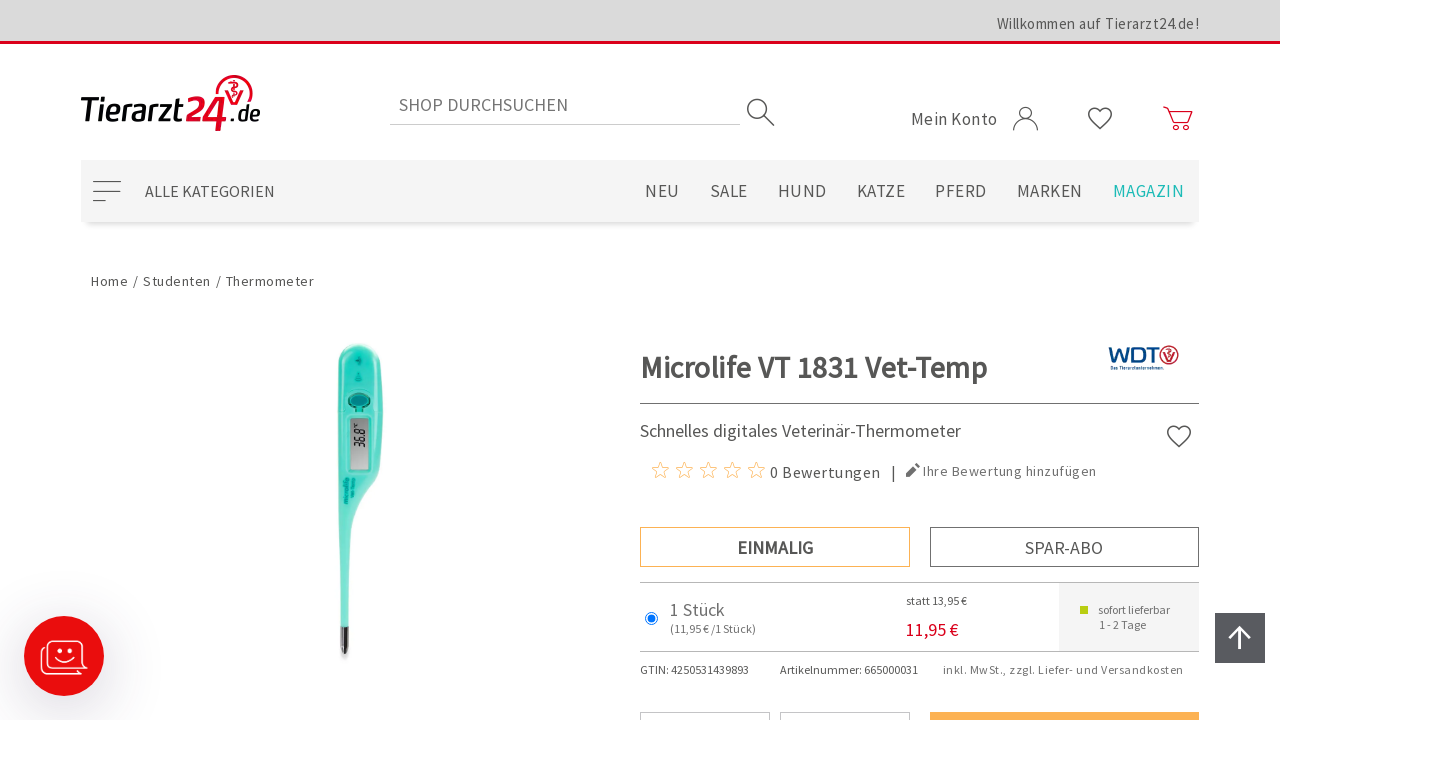

--- FILE ---
content_type: text/javascript; charset=UTF-8
request_url: https://www.tierarzt24.de/lib_npm/magnific-popup/jquery.magnific-popup.min.js?v=WVkPuqqtv-_A5U5N-q12YCkJHrc
body_size: 7256
content:
!function(n){"function"==typeof define&&define.amd?define(["jquery"],n):"object"==typeof exports?n(require("jquery")):n(window.jQuery||window.Zepto)}(function(n){function g(){}function i(n,i){t.ev.on(et+n+u,i)}function l(t,i,r,u){var f=document.createElement("div");return f.className="mfp-"+t,r&&(f.innerHTML=r),u?i&&i.appendChild(f):(f=n(f),i&&f.appendTo(i)),f}function r(n,i){t.ev.triggerHandler(et+n,i);t.st.callbacks&&(n=n.charAt(0).toLowerCase()+n.slice(1),t.st.callbacks[n])&&t.st.callbacks[n].apply(t,Array.isArray(i)?i:[i])}function nt(i){return i===pt&&t.currTemplate.closeBtn||(t.currTemplate.closeBtn=n(t.st.closeMarkup.replace("%title%",t.st.tClose)),pt=i),t.currTemplate.closeBtn}function tt(){n.magnificPopup.instance||((t=new g).init(),n.magnificPopup.instance=t)}function vt(){b&&(w.after(b.addClass(a)).detach(),b=null)}function it(){v&&n(document.body).removeClass(v)}function yt(){it();t.req&&t.req.abort()}function ct(n){var i;t.currTemplate[o]&&(i=t.currTemplate[o].find("iframe")).length&&(n||(i[0].src="//about:blank"),t.isIE8)&&i.css("display",n?"block":"none")}function lt(n){var i=t.items.length;return i-1<n?n-i:n<0?i+n:n}function dt(n,t,i){return n.replace(/%curr%/gi,t+1).replace(/%total%/gi,i)}var t,rt,f,p,s,pt,a,w,b,v,h="Close",wt="BeforeClose",ut="MarkupParse",ft="Open",bt="Change",et="mfp",u="."+et,k="mfp-ready",kt="mfp-removing",ot="mfp-prevent-close",st=!!window.jQuery,c=n(window),ht=(n.magnificPopup={instance:null,proto:g.prototype={constructor:g,init:function(){var i=navigator.appVersion;t.isLowIE=t.isIE8=document.all&&!document.addEventListener;t.isAndroid=/android/gi.test(i);t.isIOS=/iphone|ipad|ipod/gi.test(i);t.supportsTransition=function(){var n=document.createElement("p").style,t=["ms","O","Moz","Webkit"];if(void 0!==n.transition)return!0;for(;t.length;)if(t.pop()+"Transition"in n)return!0;return!1}();t.probablyMobile=t.isAndroid||t.isIOS||/(Opera Mini)|Kindle|webOS|BlackBerry|(Opera Mobi)|(Windows Phone)|IEMobile/i.test(navigator.userAgent);f=n(document);t.popupsCache={}},open:function(e){var a,y,o,p,v;if(!1===e.isObj){for(t.items=e.items.toArray(),t.index=0,y=e.items,o=0;o<y.length;o++)if((a=(a=y[o]).parsed?a.el[0]:a)===e.el[0]){t.index=o;break}}else t.items=Array.isArray(e.items)?e.items:[e.items],t.index=e.index||0;if(!t.isOpen){for(t.types=[],s="",t.ev=e.mainEl&&e.mainEl.length?e.mainEl.eq(0):f,e.key?(t.popupsCache[e.key]||(t.popupsCache[e.key]={}),t.currTemplate=t.popupsCache[e.key]):t.currTemplate={},t.st=n.extend(!0,{},n.magnificPopup.defaults,e),t.fixedContentPos="auto"===t.st.fixedContentPos?!t.probablyMobile:t.st.fixedContentPos,t.st.modal&&(t.st.closeOnContentClick=!1,t.st.closeOnBgClick=!1,t.st.showCloseBtn=!1,t.st.enableEscapeKey=!1),t.bgOverlay||(t.bgOverlay=l("bg").on("click"+u,function(){t.close()}),t.wrap=l("wrap").attr("tabindex",-1).on("click"+u,function(n){t._checkIfClose(n.target)&&t.close()}),t.container=l("container",t.wrap)),t.contentContainer=l("content"),t.st.preloader&&(t.preloader=l("preloader",t.container,t.st.tLoading)),p=n.magnificPopup.modules,o=0;o<p.length;o++)v=(v=p[o]).charAt(0).toUpperCase()+v.slice(1),t["init"+v].call(t);r("BeforeOpen");t.st.showCloseBtn&&(t.st.closeBtnInside?(i(ut,function(n,t,i,r){i.close_replaceWith=nt(r.type)}),s+=" mfp-close-btn-in"):t.wrap.append(nt()));t.st.alignTop&&(s+=" mfp-align-top");t.fixedContentPos?t.wrap.css({overflow:t.st.overflowY,overflowX:"hidden",overflowY:t.st.overflowY}):t.wrap.css({top:c.scrollTop(),position:"absolute"});!1!==t.st.fixedBgPos&&("auto"!==t.st.fixedBgPos||t.fixedContentPos)||t.bgOverlay.css({height:f.height(),position:"absolute"});t.st.enableEscapeKey&&f.on("keyup"+u,function(n){27===n.keyCode&&t.close()});c.on("resize"+u,function(){t.updateSize()});t.st.closeOnContentClick||(s+=" mfp-auto-cursor");s&&t.wrap.addClass(s);var b=t.wH=c.height(),w={},h=(t.fixedContentPos&&t._hasScrollBar(b)&&(h=t._getScrollbarSize())&&(w.marginRight=h),t.fixedContentPos&&(t.isIE7?n("body, html").css("overflow","hidden"):w.overflow="hidden"),t.st.mainClass);return t.isIE7&&(h+=" mfp-ie7"),h&&t._addClassToMFP(h),t.updateItemHTML(),r("BuildControls"),n("html").css(w),t.bgOverlay.add(t.wrap).prependTo(t.st.prependTo||n(document.body)),t._lastFocusedEl=document.activeElement,setTimeout(function(){t.content?(t._addClassToMFP(k),t._setFocus()):t.bgOverlay.addClass(k);f.on("focusin"+u,t._onFocusIn)},16),t.isOpen=!0,t.updateSize(b),r(ft),e}t.updateItemHTML()},close:function(){t.isOpen&&(r(wt),t.isOpen=!1,t.st.removalDelay&&!t.isLowIE&&t.supportsTransition?(t._addClassToMFP(kt),setTimeout(function(){t._close()},t.st.removalDelay)):t._close())},_close:function(){r(h);var i=kt+" "+k+" ";t.bgOverlay.detach();t.wrap.detach();t.container.empty();t.st.mainClass&&(i+=t.st.mainClass+" ");t._removeClassFromMFP(i);t.fixedContentPos&&(i={marginRight:""},t.isIE7?n("body, html").css("overflow",""):i.overflow="",n("html").css(i));f.off("keyup.mfp focusin"+u);t.ev.off(u);t.wrap.attr("class","mfp-wrap").removeAttr("style");t.bgOverlay.attr("class","mfp-bg");t.container.attr("class","mfp-container");!t.st.showCloseBtn||t.st.closeBtnInside&&!0!==t.currTemplate[t.currItem.type]||t.currTemplate.closeBtn&&t.currTemplate.closeBtn.detach();t.st.autoFocusLast&&t._lastFocusedEl&&n(t._lastFocusedEl).trigger("focus");t.currItem=null;t.content=null;t.currTemplate=null;t.prevHeight=0;r("AfterClose")},updateSize:function(n){var i;t.isIOS?(i=document.documentElement.clientWidth/window.innerWidth,i=window.innerHeight*i,t.wrap.css("height",i),t.wH=i):t.wH=n||c.height();t.fixedContentPos||t.wrap.css("height",t.wH);r("Resize")},updateItemHTML:function(){var i=t.items[t.index],u=(t.contentContainer.detach(),t.content&&t.content.detach(),(i=i.parsed?i:t.parseEl(t.index)).type),f=(r("BeforeChange",[t.currItem?t.currItem.type:"",u]),t.currItem=i,t.currTemplate[u]||(f=!!t.st[u]&&t.st[u].markup,r("FirstMarkupParse",f),t.currTemplate[u]=!f||n(f)),p&&p!==i.type&&t.container.removeClass("mfp-"+p+"-holder"),t["get"+u.charAt(0).toUpperCase()+u.slice(1)](i,t.currTemplate[u]));t.appendContent(f,u);i.preloaded=!0;r(bt,i);p=i.type;t.container.prepend(t.contentContainer);r("AfterChange")},appendContent:function(n,i){(t.content=n)?t.st.showCloseBtn&&t.st.closeBtnInside&&!0===t.currTemplate[i]?t.content.find(".mfp-close").length||t.content.append(nt()):t.content=n:t.content="";r("BeforeAppend");t.container.addClass("mfp-"+i+"-holder");t.contentContainer.append(t.content)},parseEl:function(i){var o,u=t.items[i],e,f;if((u=u.tagName?{el:n(u)}:(o=u.type,{data:u,src:u.src})).el){for(e=t.types,f=0;f<e.length;f++)if(u.el.hasClass("mfp-"+e[f])){o=e[f];break}u.src=u.el.attr("data-mfp-src");u.src||(u.src=u.el.attr("href"))}return u.type=o||t.st.type||"inline",u.index=i,u.parsed=!0,t.items[i]=u,r("ElementParse",u),t.items[i]},addGroup:function(n,i){function u(r){r.mfpEl=this;t._openClick(r,n,i)}var r="click.magnificPopup";(i=i||{}).mainEl=n;i.items?(i.isObj=!0,n.off(r).on(r,u)):(i.isObj=!1,i.delegate?n.off(r).on(r,i.delegate,u):(i.items=n).off(r).on(r,u))},_openClick:function(i,r,u){var f=(void 0!==u.midClick?u:n.magnificPopup.defaults).midClick;if(f||!(2===i.which||i.ctrlKey||i.metaKey||i.altKey||i.shiftKey)){if(f=(void 0!==u.disableOn?u:n.magnificPopup.defaults).disableOn,f)if("function"==typeof f){if(!f.call(t))return!0}else if(c.width()<f)return!0;i.type&&(i.preventDefault(),t.isOpen)&&i.stopPropagation();u.el=n(i.mfpEl);u.delegate&&(u.items=r.find(u.delegate));t.open(u)}},updateStatus:function(n,i){var u;t.preloader&&(rt!==n&&t.container.removeClass("mfp-s-"+rt),u={status:n,text:i=i||"loading"!==n?i:t.st.tLoading},r("UpdateStatus",u),n=u.status,i=u.text,t.st.allowHTMLInStatusIndicator?t.preloader.html(i):t.preloader.text(i),t.preloader.find("a").on("click",function(n){n.stopImmediatePropagation()}),t.container.addClass("mfp-s-"+n),rt=n)},_checkIfClose:function(i){if(!n(i).closest("."+ot).length){var r=t.st.closeOnContentClick,u=t.st.closeOnBgClick;if(r&&u||!t.content||n(i).closest(".mfp-close").length||t.preloader&&i===t.preloader[0])return!0;if(i===t.content[0]||n.contains(t.content[0],i)){if(r)return!0}else if(u&&n.contains(document,i))return!0;return!1}},_addClassToMFP:function(n){t.bgOverlay.addClass(n);t.wrap.addClass(n)},_removeClassFromMFP:function(n){this.bgOverlay.removeClass(n);t.wrap.removeClass(n)},_hasScrollBar:function(n){return(t.isIE7?f.height():document.body.scrollHeight)>(n||c.height())},_setFocus:function(){(t.st.focus?t.content.find(t.st.focus).eq(0):t.wrap).trigger("focus")},_onFocusIn:function(i){if(i.target!==t.wrap[0]&&!n.contains(t.wrap[0],i.target))return t._setFocus(),!1},_parseMarkup:function(i,f,e){var o;e.data&&(f=n.extend(e.data,f));r(ut,[i,f,e]);n.each(f,function(r,f){if(void 0===f||!1===f)return!0;var e,s;1<(o=r.split("_")).length?0<(e=i.find(u+"-"+o[0])).length&&("replaceWith"===(s=o[1])?e[0]!==f[0]&&e.replaceWith(f):"img"===s?e.is("img")?e.attr("src",f):e.replaceWith(n("<img>").attr("src",f).attr("class",e.attr("class"))):e.attr(o[1],f)):t.st.allowHTMLInTemplate?i.find(u+"-"+r).html(f):i.find(u+"-"+r).text(f)})},_getScrollbarSize:function(){var n;return void 0===t.scrollbarSize&&((n=document.createElement("div")).style.cssText="width: 99px; height: 99px; overflow: scroll; position: absolute; top: -9999px;",document.body.appendChild(n),t.scrollbarSize=n.offsetWidth-n.clientWidth,document.body.removeChild(n)),t.scrollbarSize}},modules:[],open:function(t,i){return tt(),(t=t?n.extend(!0,{},t):{}).isObj=!0,t.index=i||0,this.instance.open(t)},close:function(){return n.magnificPopup.instance&&n.magnificPopup.instance.close()},registerModule:function(t,i){i.options&&(n.magnificPopup.defaults[t]=i.options);n.extend(this.proto,i.proto);this.modules.push(t)},defaults:{disableOn:0,key:null,midClick:!1,mainClass:"",preloader:!0,focus:"",closeOnContentClick:!1,closeOnBgClick:!0,closeBtnInside:!0,showCloseBtn:!0,enableEscapeKey:!0,modal:!1,alignTop:!1,removalDelay:0,prependTo:null,fixedContentPos:"auto",fixedBgPos:"auto",overflowY:"auto",closeMarkup:'<button title="%title%" type="button" class="mfp-close">&#215;<\/button>',tClose:"Close (Esc)",tLoading:"Loading...",autoFocusLast:!0,allowHTMLInStatusIndicator:!1,allowHTMLInTemplate:!1}},n.fn.magnificPopup=function(i){tt();var u,e,f,r=n(this);return"string"==typeof i?"open"===i?(u=st?r.data("magnificPopup"):r[0].magnificPopup,e=parseInt(arguments[1],10)||0,f=u.items?u.items[e]:(f=r,(f=u.delegate?f.find(u.delegate):f).eq(e)),t._openClick({mfpEl:f},r,u)):t.isOpen&&t[i].apply(t,Array.prototype.slice.call(arguments,1)):(i=n.extend(!0,{},i),st?r.data("magnificPopup",i):r[0].magnificPopup=i,t.addGroup(r,i)),r},"inline"),y=(n.magnificPopup.registerModule(ht,{options:{hiddenClass:"hide",markup:"",tNotFound:"Content not found"},proto:{initInline:function(){t.types.push(ht);i(h+"."+ht,function(){vt()})},getInline:function(i,r){var f,u,e;return vt(),i.src?(f=t.st.inline,(u=n(i.src)).length?((e=u[0].parentNode)&&e.tagName&&(w||(a=f.hiddenClass,w=l(a),a="mfp-"+a),b=u.after(w).detach().removeClass(a)),t.updateStatus("ready")):(t.updateStatus("error",f.tNotFound),u=n("<div>")),i.inlineElement=u):(t.updateStatus("ready"),t._parseMarkup(r,{},i),r)}}}),"ajax"),e,at,o,d;n.magnificPopup.registerModule(y,{options:{settings:null,cursor:"mfp-ajax-cur",tError:"The content could not be loaded."},proto:{initAjax:function(){t.types.push(y);v=t.st.ajax.cursor;i(h+"."+y,yt);i("BeforeChange."+y,yt)},getAjax:function(i){v&&n(document.body).addClass(v);t.updateStatus("loading");var u=n.extend({url:i.src,success:function(u,f,e){u={data:u,xhr:e};r("ParseAjax",u);t.appendContent(n(u.data),y);i.finished=!0;it();t._setFocus();setTimeout(function(){t.wrap.addClass(k)},16);t.updateStatus("ready");r("AjaxContentAdded")},error:function(){it();i.finished=i.loadError=!0;t.updateStatus("error",t.st.ajax.tError.replace("%url%",i.src))}},t.st.ajax.settings);return t.req=n.ajax(u),""}}});n.magnificPopup.registerModule("image",{options:{markup:'<div class="mfp-figure"><div class="mfp-close"><\/div><figure><div class="mfp-img"><\/div><figcaption><div class="mfp-bottom-bar"><div class="mfp-title"><\/div><div class="mfp-counter"><\/div><\/div><\/figcaption><\/figure><\/div>',cursor:"mfp-zoom-out-cur",titleSrc:"title",verticalFit:!0,tError:"The image could not be loaded."},proto:{initImage:function(){var r=t.st.image,f=".image";t.types.push("image");i(ft+f,function(){"image"===t.currItem.type&&r.cursor&&n(document.body).addClass(r.cursor)});i(h+f,function(){r.cursor&&n(document.body).removeClass(r.cursor);c.off("resize"+u)});i("Resize"+f,t.resizeImage);t.isLowIE&&i("AfterChange",t.resizeImage)},resizeImage:function(){var i,n=t.currItem;n&&n.img&&t.st.image.verticalFit&&(i=0,t.isLowIE&&(i=parseInt(n.img.css("padding-top"),10)+parseInt(n.img.css("padding-bottom"),10)),n.img.css("max-height",t.wH-i))},_onImageHasSize:function(n){n.img&&(n.hasSize=!0,e&&clearInterval(e),n.isCheckingImgSize=!1,r("ImageHasSize",n),n.imgHidden)&&(t.content&&t.content.removeClass("mfp-loading"),n.imgHidden=!1)},findImageSize:function(n){function i(f){e&&clearInterval(e);e=setInterval(function(){0<u.naturalWidth?t._onImageHasSize(n):(200<r&&clearInterval(e),3==++r?i(10):40===r?i(50):100===r&&i(500))},f)}var r=0,u=n.img[0];i(1)},getImage:function(i,u){function o(){i&&(i.img.off(".mfploader"),i===t.currItem&&(t._onImageHasSize(i),t.updateStatus("error",h.tError.replace("%url%",i.src))),i.hasSize=!0,i.loaded=!0,i.loadError=!0)}function s(){i&&(i.img[0].complete?(i.img.off(".mfploader"),i===t.currItem&&(t._onImageHasSize(i),t.updateStatus("ready")),i.hasSize=!0,i.loaded=!0,r("ImageLoadComplete")):++l<200?setTimeout(s,100):o())}var f,l=0,h=t.st.image,c=u.find(".mfp-img");return c.length&&((f=document.createElement("img")).className="mfp-img",i.el&&i.el.find("img").length&&(f.alt=i.el.find("img").attr("alt")),i.img=n(f).on("load.mfploader",s).on("error.mfploader",o),f.src=i.src,c.is("img")&&(i.img=i.img.clone()),0<(f=i.img[0]).naturalWidth?i.hasSize=!0:f.width||(i.hasSize=!1)),t._parseMarkup(u,{title:function(n){if(n.data&&void 0!==n.data.title)return n.data.title;var i=t.st.image.titleSrc;if(i){if("function"==typeof i)return i.call(t,n);if(n.el)return n.el.attr(i)||""}return""}(i),img_replaceWith:i.img},i),t.resizeImage(),i.hasSize?(e&&clearInterval(e),i.loadError?(u.addClass("mfp-loading"),t.updateStatus("error",h.tError.replace("%url%",i.src))):(u.removeClass("mfp-loading"),t.updateStatus("ready"))):(t.updateStatus("loading"),i.loading=!0,i.hasSize||(i.imgHidden=!0,u.addClass("mfp-loading"),t.findImageSize(i))),u}}});n.magnificPopup.registerModule("zoom",{options:{enabled:!1,easing:"ease-in-out",duration:300,opener:function(n){return n.is("img")?n:n.find("img")}},proto:{initZoom:function(){var u,s,c,f,e,n,o=t.st.zoom,l=".zoom";o.enabled&&t.supportsTransition&&(s=o.duration,c=function(n){var n=n.clone().removeAttr("style").removeAttr("class").addClass("mfp-animated-image"),r="all "+o.duration/1e3+"s "+o.easing,t={position:"fixed",zIndex:9999,left:0,top:0,"-webkit-backface-visibility":"hidden"},i="transition";return t["-webkit-"+i]=t["-moz-"+i]=t["-o-"+i]=t[i]=r,n.css(t),n},f=function(){t.content.css("visibility","visible")},i("BuildControls"+l,function(){t._allowZoom()&&(clearTimeout(e),t.content.css("visibility","hidden"),(u=t._getItemToZoom())?((n=c(u)).css(t._getOffset()),t.wrap.append(n),e=setTimeout(function(){n.css(t._getOffset(!0));e=setTimeout(function(){f();setTimeout(function(){n.remove();u=n=null;r("ZoomAnimationEnded")},16)},s)},16)):f())}),i(wt+l,function(){if(t._allowZoom()){if(clearTimeout(e),t.st.removalDelay=s,!u){if(!(u=t._getItemToZoom()))return;n=c(u)}n.css(t._getOffset(!0));t.wrap.append(n);t.content.css("visibility","hidden");setTimeout(function(){n.css(t._getOffset())},16)}}),i(h+l,function(){t._allowZoom()&&(f(),n&&n.remove(),u=null)}))},_allowZoom:function(){return"image"===t.currItem.type},_getItemToZoom:function(){return!!t.currItem.hasSize&&t.currItem.img},_getOffset:function(i){var i=i?t.currItem.img:t.st.zoom.opener(t.currItem.el||t.currItem),r=i.offset(),u=parseInt(i.css("padding-top"),10),f=parseInt(i.css("padding-bottom"),10),i=(r.top-=n(window).scrollTop()-u,{width:i.width(),height:(st?i.innerHeight():i[0].offsetHeight)-f-u});return(at=void 0===at?void 0!==document.createElement("p").style.MozTransform:at)?i["-moz-transform"]=i.transform="translate("+r.left+"px,"+r.top+"px)":(i.left=r.left,i.top=r.top),i}}});o="iframe";d=(n.magnificPopup.registerModule(o,{options:{markup:'<div class="mfp-iframe-scaler"><div class="mfp-close"><\/div><iframe class="mfp-iframe" src="//about:blank" frameborder="0" allowfullscreen><\/iframe><\/div>',srcAction:"iframe_src",patterns:{youtube:{index:"youtube.com",id:"v=",src:"//www.youtube.com/embed/%id%?autoplay=1"},vimeo:{index:"vimeo.com/",id:"/",src:"//player.vimeo.com/video/%id%?autoplay=1"},gmaps:{index:"//maps.google.",src:"%id%&output=embed"}}},proto:{initIframe:function(){t.types.push(o);i("BeforeChange",function(n,t,i){t!==i&&(t===o?ct():i===o&&ct(!0))});i(h+"."+o,function(){ct()})},getIframe:function(i,r){var u=i.src,f=t.st.iframe,e=(n.each(f.patterns,function(){if(-1<u.indexOf(this.index))return this.id&&(u="string"==typeof this.id?u.substr(u.lastIndexOf(this.id)+this.id.length,u.length):this.id.call(this,u)),u=this.src.replace("%id%",u),!1}),{});return f.srcAction&&(e[f.srcAction]=u),t._parseMarkup(r,e,i),t.updateStatus("ready"),r}}}),n.magnificPopup.registerModule("gallery",{options:{enabled:!1,arrowMarkup:'<button title="%title%" type="button" class="mfp-arrow mfp-arrow-%dir%"><\/button>',preload:[0,2],navigateByImgClick:!0,arrows:!0,tPrev:"Previous (Left arrow key)",tNext:"Next (Right arrow key)",tCounter:"%curr% of %total%",langDir:null,loop:!0},proto:{initGallery:function(){var r=t.st.gallery,u=".mfp-gallery";if(t.direction=!0,!r||!r.enabled)return!1;r.langDir||(r.langDir=document.dir||"ltr");s+=" mfp-gallery";i(ft+u,function(){r.navigateByImgClick&&t.wrap.on("click"+u,".mfp-img",function(){if(1<t.items.length)return t.next(),!1});f.on("keydown"+u,function(n){37===n.keyCode?"rtl"===r.langDir?t.next():t.prev():39===n.keyCode&&("rtl"===r.langDir?t.prev():t.next())});t.updateGalleryButtons()});i("UpdateStatus"+u,function(){t.updateGalleryButtons()});i("UpdateStatus"+u,function(n,i){i.text&&(i.text=dt(i.text,t.currItem.index,t.items.length))});i(ut+u,function(n,i,u,f){var e=t.items.length;u.counter=1<e?dt(r.tCounter,f.index,e):""});i("BuildControls"+u,function(){var f,o,e,i,u;1<t.items.length&&r.arrows&&!t.arrowLeft&&(o="rtl"===r.langDir?(i=r.tNext,f=r.tPrev,u="next","prev"):(i=r.tPrev,f=r.tNext,u="prev","next"),e=r.arrowMarkup,i=t.arrowLeft=n(e.replace(/%title%/gi,i).replace(/%action%/gi,u).replace(/%dir%/gi,"left")).addClass(ot),u=t.arrowRight=n(e.replace(/%title%/gi,f).replace(/%action%/gi,o).replace(/%dir%/gi,"right")).addClass(ot),"rtl"===r.langDir?(t.arrowNext=i,t.arrowPrev=u):(t.arrowNext=u,t.arrowPrev=i),i.on("click",function(){"rtl"===r.langDir?t.next():t.prev()}),u.on("click",function(){"rtl"===r.langDir?t.prev():t.next()}),t.container.append(i.add(u)))});i(bt+u,function(){t._preloadTimeout&&clearTimeout(t._preloadTimeout);t._preloadTimeout=setTimeout(function(){t.preloadNearbyImages();t._preloadTimeout=null},16)});i(h+u,function(){f.off(u);t.wrap.off("click"+u);t.arrowRight=t.arrowLeft=null})},next:function(){var n=lt(t.index+1);if(!t.st.gallery.loop&&0===n)return!1;t.direction=!0;t.index=n;t.updateItemHTML()},prev:function(){var n=t.index-1;if(!t.st.gallery.loop&&n<0)return!1;t.direction=!1;t.index=lt(n);t.updateItemHTML()},goTo:function(n){t.direction=n>=t.index;t.index=n;t.updateItemHTML()},preloadNearbyImages:function(){for(var i=t.st.gallery.preload,r=Math.min(i[0],t.items.length),u=Math.min(i[1],t.items.length),n=1;n<=(t.direction?u:r);n++)t._preloadItem(t.index+n);for(n=1;n<=(t.direction?r:u);n++)t._preloadItem(t.index-n)},_preloadItem:function(i){var u;i=lt(i);t.items[i].preloaded||((u=t.items[i]).parsed||(u=t.parseEl(i)),r("LazyLoad",u),"image"===u.type&&(u.img=n('<img class="mfp-img" />').on("load.mfploader",function(){u.hasSize=!0}).on("error.mfploader",function(){u.hasSize=!0;u.loadError=!0;r("LazyLoadError",u)}).attr("src",u.src)),u.preloaded=!0)},updateGalleryButtons:function(){t.st.gallery.loop||"object"!=typeof t.arrowPrev||null===t.arrowPrev||(0===t.index?t.arrowPrev.hide():t.arrowPrev.show(),t.index===t.items.length-1?t.arrowNext.hide():t.arrowNext.show())}}}),"retina");n.magnificPopup.registerModule(d,{options:{replaceSrc:function(n){return n.src.replace(/\.\w+$/,function(n){return"@2x"+n})},ratio:1},proto:{initRetina:function(){var r,n;1<window.devicePixelRatio&&(r=t.st.retina,n=r.ratio,1<(n=isNaN(n)?n():n))&&(i("ImageHasSize."+d,function(t,i){i.img.css({"max-width":i.img[0].naturalWidth/n,width:"100%"})}),i("ElementParse."+d,function(t,i){i.src=r.replaceSrc(i,n)}))}}});tt()});
